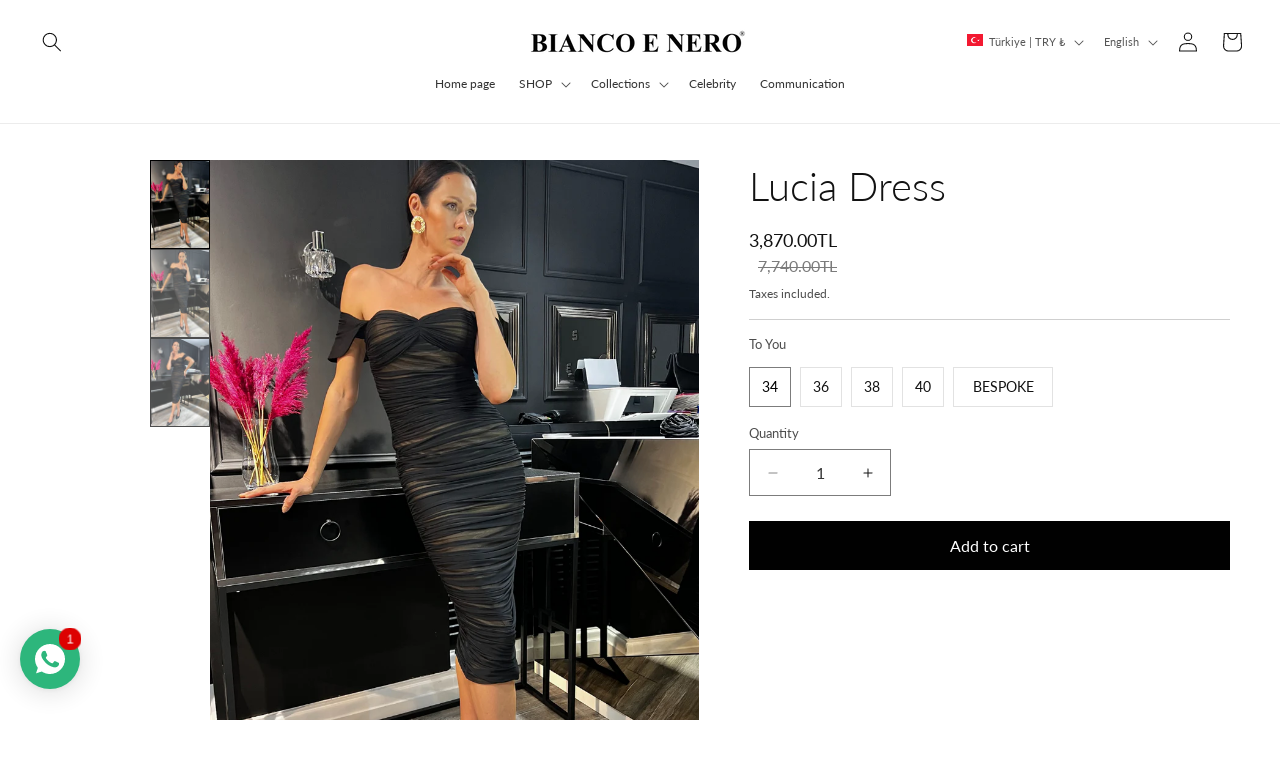

--- FILE ---
content_type: text/css
request_url: https://biancoenero.com.tr/cdn/shop/t/7/assets/nodus.css?v=22255117803622306001753187456
body_size: 1216
content:
.product-form__input input[type=radio][value=BESPOKE]+label{min-width:100px!important}.product-form__input input[type=radio][value=Bespoke]+label{min-width:100px!important}.country-selector__overlay,.multicolumn-card__info{display:none}.footer__column.footer__localization.isolate *{background:#000}.footer a,.footer p{color:#878585!important}.footer__blocks-wrapper.grid.grid--1-col.grid--2-col.grid--4-col-tablet.scroll-trigger.animate--slide-in *{font-size:12px!important}.footer:not(.color-scheme-1){background:#000}.footer__column.footer__localization.isolate h2{display:none}.footer__column.footer__localization.isolate *:before,.footer__column.footer__localization.isolate *:after{border:none!important;outline:none!important;box-shadow:none!important}.footer__content-bottom.scroll-trigger.animate--slide-in{border:none!important}.desktop-localization-wrapper *{font-size:11px;color:#565656}button.disclosure__button.localization-form__select.localization-selector.link.link--text.caption-large img,.countries li.disclosure__item img{max-width:16px;max-height:12px;margin-right:6px}.country-selector .disclosure__link{display:flex;align-items:center;justify-content:start}.product-form__input--pill input[type=radio]:not(:checked)+label{border-color:#e2e2e2!important}.product-form__input--pill input[type=radio]:checked+label{background:none!important;color:#000!important}button.wipe-btn:hover{border:1px solid black!important;color:#000!important}button.wipe-btn{max-width:100%!important;position:relative;display:inline-block;padding:.6em 1.4em;background:#000;color:#fff;border:1px solid #000;font:inherit;cursor:pointer;overflow:hidden;transition:color .35s;z-index:0}.country-filter{display:none!important}.wipe-btn{max-width:100%!important;min-width:100%!important}button.wipe-btn:before{content:"";position:absolute;top:0;right:0;bottom:0;left:0;background:#fff;transform:translate(-100%);transition:transform .45s ease;z-index:-1}@media (min-width: 992px){.product__info-wrapper.grid__item .product__description,.product__info-wrapper.grid__item .product__accordion{display:none}.grid__item.product__media-wrapper .product__description,.grid__item.product__media-wrapper .product__accordion{display:block!important}}button.wipe-btn:hover:before{transform:translate(0)}button.wipe-btn:hover{color:#000}@media (max-width: 768px){#rawa-button{bottom:100px!important}product-recommendations ul.grid.product-grid.grid--4-col-desktop.grid--2-col-tablet-down{display:flex!important;flex-wrap:nowrap!important;overflow:scroll!important;width:100%}}@media only screen and (min-width: 900px){.footer-block__image-wrapper{margin-top:70px}.product--medium .thumbnail-list{grid-template-columns:repeat(10,1fr)!important}.product--small .thumbnail-list.slider--tablet-up li.thumbnail-list__item.slider__slide{transform:rotate(-90deg)!important;width:calc(20% - .8rem)!important}.thumbnail.global-media-settings img{border-radius:0;transform:rotate(270deg)!important}.grid__item.product__media-wrapper slider-component.thumbnail-slider{position:absolute!important;top:0!important;transform:rotate(90deg)!important;width:750px!important;left:-10px!important;transform-origin:left top!important;height:100px!important;overflow:hidden!important}.grid__item.product__media-wrapper{position:relative!important;padding-left:100px!important}.thumbnail-list.slider--tablet-up li.thumbnail-list__item.slider__slide{transform:rotate(-90deg)!important;width:calc(16.8% - .8rem)!important}}.product-form__buttons span{letter-spacing:0px}.product-form__buttons{max-width:100%!important}*{letter-spacing:0px!important}.header-localization .localization-form__select.link:after,.header-localization .localization-form__select.link:before{box-shadow:none;border:none!important}.product-form__input--pill input[type=radio]+label{min-height:40px!important;max-width:40px!important;display:inline-flex!important;align-items:center!important;justify-content:center!important}.contact__fields *:before{display:none!important}.contact__fields *:after{color:#ccc!important;border:1px solid!important;box-shadow:none!important;outline:none!important;position:absolute}h1.main-page-title.page-title.h0.scroll-trigger.animate--fade-in{padding:0!important;margin:0!important;text-align:center!important}.field:hover.field:after,.select:hover.select:after,.select__select:hover.select__select:after,.customer .field:hover.field:after,.customer select:hover.select:after,.localization-form__select:hover.localization-form__select:after{box-shadow:0!important}.price.price--large.price--on-sale.price--show-badge .price-item:not(s){font-size:18px!important}.price.price--large.price--on-sale.price--show-badge span s{font-size:16px!important;text-align:right}.price.price--large.price--on-sale.price--show-badge{display:flex;align-items:flex-end;justify-content:end}.product__info-wrapper.grid__item.scroll-trigger.animate--slide-in .badge{display:none}.field__label,.customer .field label{font-size:12px!important;color:#717171;position:absolute}.field:after,.select:after,.customer .field:after,.customer select:after,.localization-form__select:after{color:#ccc!important;border:1px solid!important;box-shadow:none!important;outline:none!important}.article-card .full-unstyled-link{text-decoration:none;display:block;font-family:Lato,sans-serif!important;font-size:18px!important;font-style:normal!important;letter-spacing:normal!important;font-weight:400!important;color:#333!important;line-height:28.8px!important}.main-blog h1{display:none}.article-card .card__heading{margin-bottom:.6rem;margin-top:25px;margin-bottom:30px!important}.h2{font-family:Lato,sans-serif!important;font-size:18px!important;font-style:normal!important;letter-spacing:normal!important;font-weight:400!important;color:#333!important;line-height:28.8px!important}*:focus-visible{outline:none!important;outline-offset:0!important;box-shadow:none!important}@media screen and (min-width: 750px){.blog-articles{grid-template-columns:1fr 1fr 1fr 1fr!important}}.underline-links-hover:hover a{text-decoration:none!important}s.price-item.price-item--regular{font-size:12px!important;color:#7b7b7b}.price__container *{display:flex;flex-direction:column-reverse;font-size:12px;margin:0!important;padding:0!important}.product-grid .card__information,.product-grid .card-information{text-align:center!important;display:flex;flex-direction:column;align-items:center;justify-content:center}.collection-list .card__content *{color:#fff!important}.collection-list .card__content{position:absolute;text-align:center;top:35%;color:#fff!important}.collection-list{margin-bottom:60px!important}.collection-list .card__inner.color-scheme-2.gradient.ratio{min-height:200px;max-height:200px}@media screen and (min-width: 990px){.header:not(.header--middle-left,.header--middle-center) .header__inline-menu{margin-top:0!important}}.list-menu:hover a span{border:none!important}.list-menu a span{text-decoration:none!important}@media (min-width: 768px){header:not(.drawer-menu).page-width{margin:10px!important}}.multicolumn .page-width{margin:0;padding:0}.multicolumn{margin-bottom:-10px!important;margin-top:-10px}.banner__media{margin-top:-10px}.header__menu-item span,.header__menu-item a{transition:text-decoration var(--duration-short) ease;text-decoration:none!important;color:#333!important;font-size:12px!important}.media:after{content:"";background:#00000040;border-radius:inherit;pointer-events:none;position:absolute;top:0;right:0;bottom:0;left:0;width:100%;height:100%;z-index:2}.multicolumn li:hover img{scale:1.2;transform-origin:center;transition:scale 8s cubic-bezier(.25,.46,.45,.94)}@media screen and (min-width: 750px){header:not(.drawer-menu).page-width{margin:0!important;padding-left:30px!important;padding-right:30px!important}.background-none .multicolumn-card__image-wrapper{margin-left:0!important;margin-right:0!important}.multicolumn-list li{width:50%!important;display:inline-block}.multicolumn-list{display:inline-block!important;min-width:100vw!important;gap:0!important;justify-content:center;align-content:center;align-items:center}.grid--2-col-desktop .grid__item{max-width:unset!important}}@media screen and (max-width: 750px){.multicolumn-list:not(.slider){margin-left:0!important;margin-right:0!important;padding-left:0!important;padding-right:0!important}.background-none .multicolumn-card__image-wrapper{margin-left:0!important;margin-right:0!important}.multicolumn-list li{width:100%!important}.multicolumn-list{display:block!important;min-width:100vw!important;gap:0!important;justify-content:center;align-content:center;align-items:center}}.footer-block__image-wrapper img{filter:invert(1)}legend.form__label{text-transform:capitalize}.product-form__input input[type=radio][value=BESPOKE]+label{min-width:100px}
/*# sourceMappingURL=/cdn/shop/t/7/assets/nodus.css.map?v=22255117803622306001753187456 */
